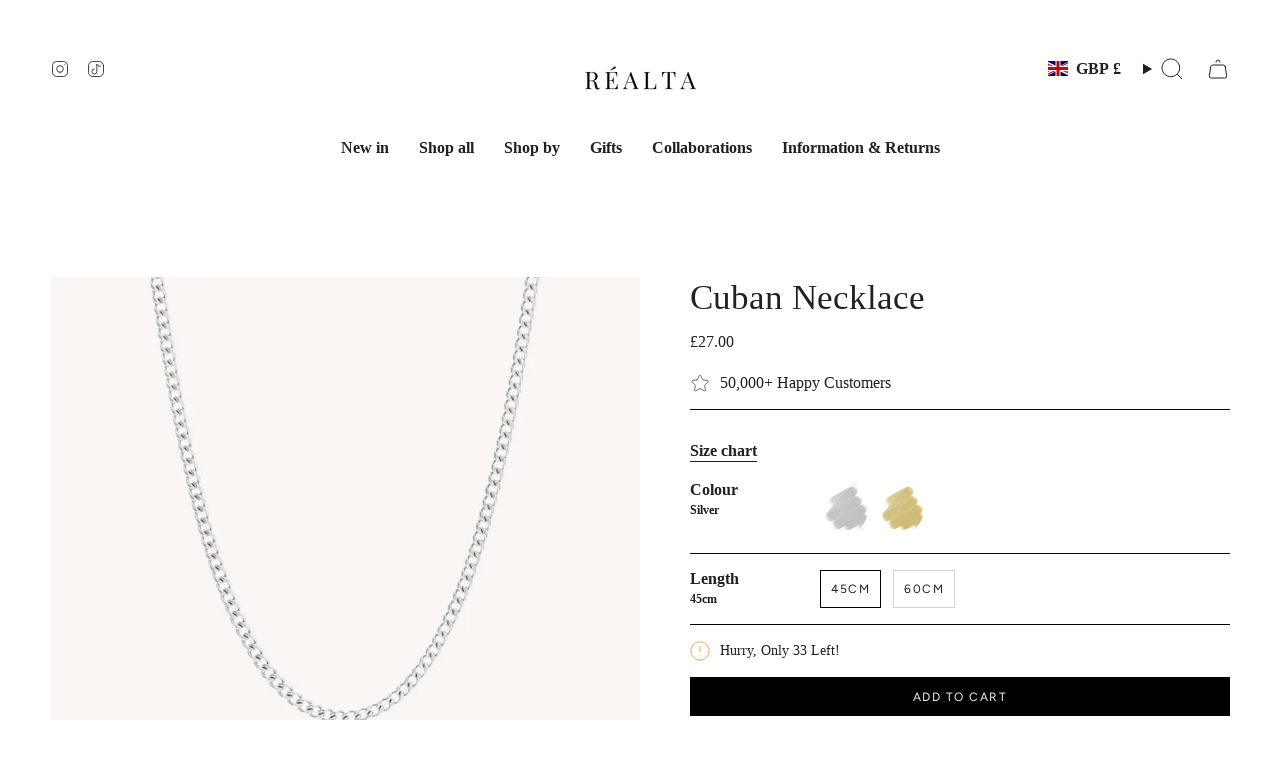

--- FILE ---
content_type: text/html; charset=utf-8
request_url: https://realtathelabel.com/products/cuban-necklace?section_id=api-product-grid-item
body_size: 1719
content:
<div id="shopify-section-api-product-grid-item" class="shopify-section">

<div data-api-content>
<div class="grid-item product-item product-item--swatches product-item--centered product-item--outer-text product-item--has-quickbuy "
    id="product-item--api-product-grid-item-7827702087848"
    data-grid-item
    
  >
    <div class="product-item__image double__image" data-product-image>
      <a class="product-link" href="/products/cuban-necklace" aria-label="Cuban Necklace" data-product-link="/products/cuban-necklace"><div class="product-item__bg" data-product-image-default><figure class="image-wrapper image-wrapper--cover lazy-image lazy-image--backfill is-loading" style="--aspect-ratio: 0.9090909090909091;" data-aos="img-in"
  data-aos-delay="||itemAnimationDelay||"
  data-aos-duration="800"
  data-aos-anchor="||itemAnimationAnchor||"
  data-aos-easing="ease-out-quart"><img src="//realtathelabel.com/cdn/shop/files/cuban-necklace-110707.jpg?crop=center&amp;height=1100&amp;v=1739941681&amp;width=1000" alt="Cuban Necklace - Réalta" width="1000" height="1100" loading="eager" srcset="//realtathelabel.com/cdn/shop/files/cuban-necklace-110707.jpg?v=1739941681&amp;width=136 136w, //realtathelabel.com/cdn/shop/files/cuban-necklace-110707.jpg?v=1739941681&amp;width=160 160w, //realtathelabel.com/cdn/shop/files/cuban-necklace-110707.jpg?v=1739941681&amp;width=180 180w, //realtathelabel.com/cdn/shop/files/cuban-necklace-110707.jpg?v=1739941681&amp;width=220 220w, //realtathelabel.com/cdn/shop/files/cuban-necklace-110707.jpg?v=1739941681&amp;width=254 254w, //realtathelabel.com/cdn/shop/files/cuban-necklace-110707.jpg?v=1739941681&amp;width=284 284w, //realtathelabel.com/cdn/shop/files/cuban-necklace-110707.jpg?v=1739941681&amp;width=292 292w, //realtathelabel.com/cdn/shop/files/cuban-necklace-110707.jpg?v=1739941681&amp;width=320 320w, //realtathelabel.com/cdn/shop/files/cuban-necklace-110707.jpg?v=1739941681&amp;width=480 480w, //realtathelabel.com/cdn/shop/files/cuban-necklace-110707.jpg?v=1739941681&amp;width=528 528w, //realtathelabel.com/cdn/shop/files/cuban-necklace-110707.jpg?v=1739941681&amp;width=640 640w, //realtathelabel.com/cdn/shop/files/cuban-necklace-110707.jpg?v=1739941681&amp;width=720 720w, //realtathelabel.com/cdn/shop/files/cuban-necklace-110707.jpg?v=1739941681&amp;width=960 960w, //realtathelabel.com/cdn/shop/files/cuban-necklace-110707.jpg?v=1739941681&amp;width=1000 1000w" sizes="100vw" fetchpriority="high" class=" fit-cover is-loading ">
</figure>

<div class="product-item__bg__inner" data-variant-title="Silver / 45cm"><figure class="image-wrapper image-wrapper--cover lazy-image lazy-image--backfill is-loading" style="--aspect-ratio: 0.9090909090909091;"><img src="//realtathelabel.com/cdn/shop/files/cuban-necklace-104149.jpg?crop=center&amp;height=1100&amp;v=1739941681&amp;width=1000" alt="Cuban Necklace - Réalta" width="1000" height="1100" loading="lazy" srcset="//realtathelabel.com/cdn/shop/files/cuban-necklace-104149.jpg?v=1739941681&amp;width=136 136w, //realtathelabel.com/cdn/shop/files/cuban-necklace-104149.jpg?v=1739941681&amp;width=160 160w, //realtathelabel.com/cdn/shop/files/cuban-necklace-104149.jpg?v=1739941681&amp;width=180 180w, //realtathelabel.com/cdn/shop/files/cuban-necklace-104149.jpg?v=1739941681&amp;width=220 220w, //realtathelabel.com/cdn/shop/files/cuban-necklace-104149.jpg?v=1739941681&amp;width=254 254w, //realtathelabel.com/cdn/shop/files/cuban-necklace-104149.jpg?v=1739941681&amp;width=284 284w, //realtathelabel.com/cdn/shop/files/cuban-necklace-104149.jpg?v=1739941681&amp;width=292 292w, //realtathelabel.com/cdn/shop/files/cuban-necklace-104149.jpg?v=1739941681&amp;width=320 320w, //realtathelabel.com/cdn/shop/files/cuban-necklace-104149.jpg?v=1739941681&amp;width=480 480w, //realtathelabel.com/cdn/shop/files/cuban-necklace-104149.jpg?v=1739941681&amp;width=528 528w, //realtathelabel.com/cdn/shop/files/cuban-necklace-104149.jpg?v=1739941681&amp;width=640 640w, //realtathelabel.com/cdn/shop/files/cuban-necklace-104149.jpg?v=1739941681&amp;width=720 720w, //realtathelabel.com/cdn/shop/files/cuban-necklace-104149.jpg?v=1739941681&amp;width=960 960w, //realtathelabel.com/cdn/shop/files/cuban-necklace-104149.jpg?v=1739941681&amp;width=1000 1000w" sizes="100vw" class=" fit-cover is-loading ">
</figure>
</div><div class="product-item__bg__inner" data-variant-title="Silver / 60cm"><figure class="image-wrapper image-wrapper--cover lazy-image lazy-image--backfill is-loading" style="--aspect-ratio: 0.9090909090909091;"><img src="//realtathelabel.com/cdn/shop/files/cuban-necklace-104149.jpg?crop=center&amp;height=1100&amp;v=1739941681&amp;width=1000" alt="Cuban Necklace - Réalta" width="1000" height="1100" loading="lazy" srcset="//realtathelabel.com/cdn/shop/files/cuban-necklace-104149.jpg?v=1739941681&amp;width=136 136w, //realtathelabel.com/cdn/shop/files/cuban-necklace-104149.jpg?v=1739941681&amp;width=160 160w, //realtathelabel.com/cdn/shop/files/cuban-necklace-104149.jpg?v=1739941681&amp;width=180 180w, //realtathelabel.com/cdn/shop/files/cuban-necklace-104149.jpg?v=1739941681&amp;width=220 220w, //realtathelabel.com/cdn/shop/files/cuban-necklace-104149.jpg?v=1739941681&amp;width=254 254w, //realtathelabel.com/cdn/shop/files/cuban-necklace-104149.jpg?v=1739941681&amp;width=284 284w, //realtathelabel.com/cdn/shop/files/cuban-necklace-104149.jpg?v=1739941681&amp;width=292 292w, //realtathelabel.com/cdn/shop/files/cuban-necklace-104149.jpg?v=1739941681&amp;width=320 320w, //realtathelabel.com/cdn/shop/files/cuban-necklace-104149.jpg?v=1739941681&amp;width=480 480w, //realtathelabel.com/cdn/shop/files/cuban-necklace-104149.jpg?v=1739941681&amp;width=528 528w, //realtathelabel.com/cdn/shop/files/cuban-necklace-104149.jpg?v=1739941681&amp;width=640 640w, //realtathelabel.com/cdn/shop/files/cuban-necklace-104149.jpg?v=1739941681&amp;width=720 720w, //realtathelabel.com/cdn/shop/files/cuban-necklace-104149.jpg?v=1739941681&amp;width=960 960w, //realtathelabel.com/cdn/shop/files/cuban-necklace-104149.jpg?v=1739941681&amp;width=1000 1000w" sizes="100vw" class=" fit-cover is-loading ">
</figure>
</div><div class="product-item__bg__inner" data-variant-title="Gold / 45cm"><figure class="image-wrapper image-wrapper--cover lazy-image lazy-image--backfill is-loading" style="--aspect-ratio: 0.9090909090909091;"><img src="//realtathelabel.com/cdn/shop/files/cuban-necklace-110707.jpg?crop=center&amp;height=1100&amp;v=1739941681&amp;width=1000" alt="Cuban Necklace - Réalta" width="1000" height="1100" loading="lazy" srcset="//realtathelabel.com/cdn/shop/files/cuban-necklace-110707.jpg?v=1739941681&amp;width=136 136w, //realtathelabel.com/cdn/shop/files/cuban-necklace-110707.jpg?v=1739941681&amp;width=160 160w, //realtathelabel.com/cdn/shop/files/cuban-necklace-110707.jpg?v=1739941681&amp;width=180 180w, //realtathelabel.com/cdn/shop/files/cuban-necklace-110707.jpg?v=1739941681&amp;width=220 220w, //realtathelabel.com/cdn/shop/files/cuban-necklace-110707.jpg?v=1739941681&amp;width=254 254w, //realtathelabel.com/cdn/shop/files/cuban-necklace-110707.jpg?v=1739941681&amp;width=284 284w, //realtathelabel.com/cdn/shop/files/cuban-necklace-110707.jpg?v=1739941681&amp;width=292 292w, //realtathelabel.com/cdn/shop/files/cuban-necklace-110707.jpg?v=1739941681&amp;width=320 320w, //realtathelabel.com/cdn/shop/files/cuban-necklace-110707.jpg?v=1739941681&amp;width=480 480w, //realtathelabel.com/cdn/shop/files/cuban-necklace-110707.jpg?v=1739941681&amp;width=528 528w, //realtathelabel.com/cdn/shop/files/cuban-necklace-110707.jpg?v=1739941681&amp;width=640 640w, //realtathelabel.com/cdn/shop/files/cuban-necklace-110707.jpg?v=1739941681&amp;width=720 720w, //realtathelabel.com/cdn/shop/files/cuban-necklace-110707.jpg?v=1739941681&amp;width=960 960w, //realtathelabel.com/cdn/shop/files/cuban-necklace-110707.jpg?v=1739941681&amp;width=1000 1000w" sizes="100vw" class=" fit-cover is-loading ">
</figure>
</div><div class="product-item__bg__inner" data-variant-title="Gold / 60cm"><figure class="image-wrapper image-wrapper--cover lazy-image lazy-image--backfill is-loading" style="--aspect-ratio: 0.9090909090909091;"><img src="//realtathelabel.com/cdn/shop/files/cuban-necklace-110707.jpg?crop=center&amp;height=1100&amp;v=1739941681&amp;width=1000" alt="Cuban Necklace - Réalta" width="1000" height="1100" loading="lazy" srcset="//realtathelabel.com/cdn/shop/files/cuban-necklace-110707.jpg?v=1739941681&amp;width=136 136w, //realtathelabel.com/cdn/shop/files/cuban-necklace-110707.jpg?v=1739941681&amp;width=160 160w, //realtathelabel.com/cdn/shop/files/cuban-necklace-110707.jpg?v=1739941681&amp;width=180 180w, //realtathelabel.com/cdn/shop/files/cuban-necklace-110707.jpg?v=1739941681&amp;width=220 220w, //realtathelabel.com/cdn/shop/files/cuban-necklace-110707.jpg?v=1739941681&amp;width=254 254w, //realtathelabel.com/cdn/shop/files/cuban-necklace-110707.jpg?v=1739941681&amp;width=284 284w, //realtathelabel.com/cdn/shop/files/cuban-necklace-110707.jpg?v=1739941681&amp;width=292 292w, //realtathelabel.com/cdn/shop/files/cuban-necklace-110707.jpg?v=1739941681&amp;width=320 320w, //realtathelabel.com/cdn/shop/files/cuban-necklace-110707.jpg?v=1739941681&amp;width=480 480w, //realtathelabel.com/cdn/shop/files/cuban-necklace-110707.jpg?v=1739941681&amp;width=528 528w, //realtathelabel.com/cdn/shop/files/cuban-necklace-110707.jpg?v=1739941681&amp;width=640 640w, //realtathelabel.com/cdn/shop/files/cuban-necklace-110707.jpg?v=1739941681&amp;width=720 720w, //realtathelabel.com/cdn/shop/files/cuban-necklace-110707.jpg?v=1739941681&amp;width=960 960w, //realtathelabel.com/cdn/shop/files/cuban-necklace-110707.jpg?v=1739941681&amp;width=1000 1000w" sizes="100vw" class=" fit-cover is-loading ">
</figure>
</div></div><hover-images class="product-item__bg__under">
              <div class="product-item__bg__slider" data-hover-slider><div class="product-item__bg__slide"
                    
                    data-hover-slide-touch
                  ><figure class="image-wrapper image-wrapper--cover lazy-image lazy-image--backfill is-loading" style="--aspect-ratio: 0.9090909090909091;"><img src="//realtathelabel.com/cdn/shop/files/cuban-necklace-110707.jpg?crop=center&amp;height=1100&amp;v=1739941681&amp;width=1000" alt="Cuban Necklace - Réalta" width="1000" height="1100" loading="lazy" srcset="//realtathelabel.com/cdn/shop/files/cuban-necklace-110707.jpg?v=1739941681&amp;width=136 136w, //realtathelabel.com/cdn/shop/files/cuban-necklace-110707.jpg?v=1739941681&amp;width=160 160w, //realtathelabel.com/cdn/shop/files/cuban-necklace-110707.jpg?v=1739941681&amp;width=180 180w, //realtathelabel.com/cdn/shop/files/cuban-necklace-110707.jpg?v=1739941681&amp;width=220 220w, //realtathelabel.com/cdn/shop/files/cuban-necklace-110707.jpg?v=1739941681&amp;width=254 254w, //realtathelabel.com/cdn/shop/files/cuban-necklace-110707.jpg?v=1739941681&amp;width=284 284w, //realtathelabel.com/cdn/shop/files/cuban-necklace-110707.jpg?v=1739941681&amp;width=292 292w, //realtathelabel.com/cdn/shop/files/cuban-necklace-110707.jpg?v=1739941681&amp;width=320 320w, //realtathelabel.com/cdn/shop/files/cuban-necklace-110707.jpg?v=1739941681&amp;width=480 480w, //realtathelabel.com/cdn/shop/files/cuban-necklace-110707.jpg?v=1739941681&amp;width=528 528w, //realtathelabel.com/cdn/shop/files/cuban-necklace-110707.jpg?v=1739941681&amp;width=640 640w, //realtathelabel.com/cdn/shop/files/cuban-necklace-110707.jpg?v=1739941681&amp;width=720 720w, //realtathelabel.com/cdn/shop/files/cuban-necklace-110707.jpg?v=1739941681&amp;width=960 960w, //realtathelabel.com/cdn/shop/files/cuban-necklace-110707.jpg?v=1739941681&amp;width=1000 1000w" sizes="100vw" class=" fit-cover is-loading ">
</figure>
</div><div class="product-item__bg__slide"
                    
                      data-hover-slide
                    
                    data-hover-slide-touch
                  ><figure class="image-wrapper image-wrapper--cover lazy-image lazy-image--backfill is-loading" style="--aspect-ratio: 0.9090909090909091;"><img src="//realtathelabel.com/cdn/shop/products/cuban-necklace-456346.jpg?crop=center&amp;height=1453&amp;v=1739886726&amp;width=1321" alt="Cuban Necklace - Réalta" width="1321" height="1453" loading="lazy" srcset="//realtathelabel.com/cdn/shop/products/cuban-necklace-456346.jpg?v=1739886726&amp;width=136 136w, //realtathelabel.com/cdn/shop/products/cuban-necklace-456346.jpg?v=1739886726&amp;width=160 160w, //realtathelabel.com/cdn/shop/products/cuban-necklace-456346.jpg?v=1739886726&amp;width=180 180w, //realtathelabel.com/cdn/shop/products/cuban-necklace-456346.jpg?v=1739886726&amp;width=220 220w, //realtathelabel.com/cdn/shop/products/cuban-necklace-456346.jpg?v=1739886726&amp;width=254 254w, //realtathelabel.com/cdn/shop/products/cuban-necklace-456346.jpg?v=1739886726&amp;width=284 284w, //realtathelabel.com/cdn/shop/products/cuban-necklace-456346.jpg?v=1739886726&amp;width=292 292w, //realtathelabel.com/cdn/shop/products/cuban-necklace-456346.jpg?v=1739886726&amp;width=320 320w, //realtathelabel.com/cdn/shop/products/cuban-necklace-456346.jpg?v=1739886726&amp;width=480 480w, //realtathelabel.com/cdn/shop/products/cuban-necklace-456346.jpg?v=1739886726&amp;width=528 528w, //realtathelabel.com/cdn/shop/products/cuban-necklace-456346.jpg?v=1739886726&amp;width=640 640w, //realtathelabel.com/cdn/shop/products/cuban-necklace-456346.jpg?v=1739886726&amp;width=720 720w, //realtathelabel.com/cdn/shop/products/cuban-necklace-456346.jpg?v=1739886726&amp;width=960 960w, //realtathelabel.com/cdn/shop/products/cuban-necklace-456346.jpg?v=1739886726&amp;width=1080 1080w, //realtathelabel.com/cdn/shop/products/cuban-necklace-456346.jpg?v=1739886726&amp;width=1296 1296w, //realtathelabel.com/cdn/shop/products/cuban-necklace-456346.jpg?v=1739886726&amp;width=1321 1321w" sizes="100vw" class=" fit-cover is-loading ">
</figure>
</div></div>
            </hover-images></a>

      <quick-add-product>
      <div class="quick-add__holder" data-quick-add-holder="7827702087848"><button class="quick-add__button caps"
            type="button"
            aria-label="Quick add"
            data-quick-add-btn
            data-quick-add-modal-handle="cuban-necklace"
          >
            <span class="btn__text">Quick add
</span>
            <span class="btn__plus"></span>
            <span class="btn__added">&nbsp;</span>
            <span class="btn__loader">
              <svg height="18" width="18" class="svg-loader">
                <circle r="7" cx="9" cy="9" />
                <circle stroke-dasharray="87.96459430051421 87.96459430051421" r="7" cx="9" cy="9" />
              </svg>
            </span>
          </button>

<template data-quick-add-modal-template>
  <dialog class="drawer product-quick-add" data-product-id="7827702087848" data-section-id="api-product-grid-item-7827702087848" inert data-quick-add-modal data-scroll-lock-required>
    <form method="dialog">
      <button class="visually-hidden no-js" aria-label="Close"></button>
    </form>

    <div class="drawer__inner product-quick-add__content" data-product-upsell-container data-scroll-lock-scrollable style="--swatch-size: var(--swatch-size-product)">
      <div class="product-quick-add__close-outer">
        <button class="product-quick-add__close drawer__close" aria-label="Close" data-quick-add-modal-close autofocus><svg aria-hidden="true" focusable="false" role="presentation" class="icon icon-cancel" viewBox="0 0 24 24"><path d="M6.758 17.243 12.001 12m5.243-5.243L12 12m0 0L6.758 6.757M12.001 12l5.243 5.243" stroke="currentColor" stroke-linecap="round" stroke-linejoin="round"/></svg></button>
      </div>

      <div class="product-quick-add__inner" data-product-upsell-ajax></div>

      <div class="loader loader--top"><div class="loader-indeterminate"></div></div>
    </div>
  </dialog>
</template></div>
    </quick-add-product>
    </div>

    <div class="product-information"
      style="--swatch-size: var(--swatch-size-filters);"
      data-product-information>
      <div class="product-item__info">
        <a class="product-link" href="/products/cuban-necklace" data-product-link="/products/cuban-necklace">
          <p class="product-item__title">Cuban Necklace</p>

          <div class="product-item__price__holder"><div class="product-item__price" data-product-price>
              
<span class="price">
  
    <span class="new-price">
      
£27.00
</span>
    
  
</span>

            </div>
          </div>
        </a><div class="product-item__swatches__holder product-item__swatches__holder--circle product-item__swatches__holder--slider">
            

<form class="radio__fieldset radio__fieldset--swatches radio__fieldset--pgi" data-grid-swatch-form data-fieldset>
          <grid-swatch class="selector-wrapper__scrollbar" data-scrollbar data-swatch-handle="cuban-necklace" data-swatch-label=" Colour" data-swatch-values="Silver:url(//realtathelabel.com/cdn/shop/files/1_fcafdda4-b7cc-4b54-8a53-a9f7783c1e24.png?v=1753898393&amp;width=48),Gold:url(//realtathelabel.com/cdn/shop/files/Gold.png?v=1753900057&amp;width=48)"></grid-swatch><div class="selector-wrapper__actions">
              <button type="button" class="radio__fieldset__arrow radio__fieldset__arrow--prev is-hidden" data-scrollbar-arrow-prev><svg aria-hidden="true" focusable="false" role="presentation" class="icon icon-nav-arrow-left" viewBox="0 0 24 24"><path d="m15 6-6 6 6 6" stroke="#000" stroke-linecap="round" stroke-linejoin="round"/></svg><span class="visually-hidden">See All</span>
              </button>
              <button type="button" class="radio__fieldset__arrow radio__fieldset__arrow--next is-hidden" data-scrollbar-arrow-next>
                <svg aria-hidden="true" focusable="false" role="presentation" class="icon icon-nav-arrow-right" viewBox="0 0 24 24"><path d="m9 6 6 6-6 6" stroke="#000" stroke-width="1" stroke-linecap="round" stroke-linejoin="round"/></svg>
                <span class="visually-hidden">See All</span>
              </button>
            </div></form>

            <span class="product-item__swatches__count">
              <span data-swatch-count>&nbsp;</span>
            </span>
          </div></div>
    </div>
  </div></div></div>

--- FILE ---
content_type: text/javascript; charset=utf-8
request_url: https://realtathelabel.com/products/cuban-necklace.js
body_size: 1783
content:
{"id":7827702087848,"title":"Cuban Necklace","handle":"cuban-necklace","description":"\u003cp\u003e\u003cem data-mce-fragment=\"1\"\u003e\u003cstrong data-mce-fragment=\"1\"\u003eThe Cuban Necklace\u003c\/strong\u003e\u003c\/em\u003e\u003c\/p\u003e\n\u003cp\u003e\u003cmeta charset=\"utf-8\"\u003e\u003cspan\u003eThis Minimal Cuban Necklace is constructed with premium stainless steel material and comes in two sizes for those who prefer a longer length. It is waterproof, heatproof, and sweat-proof to ensure a durable, long-lasting wear. It also features no tarnishing, so your necklace will look as good as new for many years to come. Plus, it comes in both Gold and Silver for a perfect match and for any style. The perfect finishing touch? It comes carefully packaged in a Réalta branded gift box.\u003c\/span\u003e\u003c\/p\u003e\n\u003cdiv class=\"Product__InfoWrapper\" data-mce-fragment=\"1\"\u003e\n\u003cdiv class=\"Product__Info\" data-mce-fragment=\"1\"\u003e\n\u003cdiv class=\"Container\" data-mce-fragment=\"1\"\u003e\n\u003cdiv class=\"ProductMeta\" data-mce-fragment=\"1\"\u003e\n\u003cdiv class=\"ProductMeta__Description\" data-mce-fragment=\"1\"\u003e\n\u003cdiv class=\"Rte\" data-mce-fragment=\"1\"\u003e\n\u003cul data-mce-fragment=\"1\"\u003e\n\u003cli data-mce-fragment=\"1\"\u003e2 lengths available \u003c\/li\u003e\n\u003cli data-mce-fragment=\"1\"\u003ePremium Stainless Steel\u003c\/li\u003e\n\u003cli data-mce-fragment=\"1\"\u003eWaterproof, Heatproof and Sweat-proof\u003c\/li\u003e\n\u003cli data-mce-fragment=\"1\"\u003eAvailable in Gold and Silver\u003c\/li\u003e\n\u003cli data-mce-fragment=\"1\"\u003eNo Tarnishing\u003c\/li\u003e\n\u003cli data-mce-fragment=\"1\"\u003eComes with Réalta branded gift box\u003cspan data-mce-fragment=\"1\"\u003e\u003cspan style=\"background-color: #ffffff; color: #333333; font-family: Roboto, Helvetica, Arial, sans-serif; font-size: 14px;\" data-mce-fragment=\"1\" data-mce-style=\"background-color: #ffffff; color: #333333; font-family: Roboto, Helvetica, Arial, sans-serif; font-size: 14px;\"\u003e\u003c\/span\u003e\u003c\/span\u003e\u003cbr\u003e\n\u003c\/li\u003e\n\u003c\/ul\u003e\n\u003c\/div\u003e\n\u003c\/div\u003e\n\u003c\/div\u003e\n\u003c\/div\u003e\n\u003c\/div\u003e\n\u003c\/div\u003e","published_at":"2023-05-16T20:55:08+01:00","created_at":"2023-05-16T20:14:50+01:00","vendor":"Réalta","type":"Necklaces","tags":["Back in stock","Bedford","cuban","Dublin","Gold","HQ","minimal","Necklace","Necklaces","new","New In","shop all","Simple"],"price":2700,"price_min":2700,"price_max":2700,"available":true,"price_varies":false,"compare_at_price":null,"compare_at_price_min":0,"compare_at_price_max":0,"compare_at_price_varies":false,"variants":[{"id":43649134002344,"title":"Silver \/ 45cm","option1":"Silver","option2":"45cm","option3":null,"sku":"Cuban-S-45","requires_shipping":true,"taxable":true,"featured_image":{"id":72800911884664,"product_id":7827702087848,"position":13,"created_at":"2025-02-18T13:51:46+00:00","updated_at":"2025-02-19T05:08:01+00:00","alt":"Cuban Necklace - Réalta","width":1000,"height":1000,"src":"https:\/\/cdn.shopify.com\/s\/files\/1\/0582\/8853\/7768\/files\/cuban-necklace-104149.jpg?v=1739941681","variant_ids":[43649134002344,43649147666600]},"available":true,"name":"Cuban Necklace - Silver \/ 45cm","public_title":"Silver \/ 45cm","options":["Silver","45cm"],"price":2700,"weight":0,"compare_at_price":null,"inventory_management":"shopify","barcode":"34002344","featured_media":{"alt":"Cuban Necklace - Réalta","id":63819290411384,"position":13,"preview_image":{"aspect_ratio":1.0,"height":1000,"width":1000,"src":"https:\/\/cdn.shopify.com\/s\/files\/1\/0582\/8853\/7768\/files\/cuban-necklace-104149.jpg?v=1739941681"}},"requires_selling_plan":false,"selling_plan_allocations":[]},{"id":43649147666600,"title":"Silver \/ 60cm","option1":"Silver","option2":"60cm","option3":null,"sku":"Cuban-S-60","requires_shipping":true,"taxable":true,"featured_image":{"id":72800911884664,"product_id":7827702087848,"position":13,"created_at":"2025-02-18T13:51:46+00:00","updated_at":"2025-02-19T05:08:01+00:00","alt":"Cuban Necklace - Réalta","width":1000,"height":1000,"src":"https:\/\/cdn.shopify.com\/s\/files\/1\/0582\/8853\/7768\/files\/cuban-necklace-104149.jpg?v=1739941681","variant_ids":[43649134002344,43649147666600]},"available":true,"name":"Cuban Necklace - Silver \/ 60cm","public_title":"Silver \/ 60cm","options":["Silver","60cm"],"price":2700,"weight":0,"compare_at_price":null,"inventory_management":"shopify","barcode":"47666600","featured_media":{"alt":"Cuban Necklace - Réalta","id":63819290411384,"position":13,"preview_image":{"aspect_ratio":1.0,"height":1000,"width":1000,"src":"https:\/\/cdn.shopify.com\/s\/files\/1\/0582\/8853\/7768\/files\/cuban-necklace-104149.jpg?v=1739941681"}},"requires_selling_plan":false,"selling_plan_allocations":[]},{"id":43649134035112,"title":"Gold \/ 45cm","option1":"Gold","option2":"45cm","option3":null,"sku":"Cuban-G-45","requires_shipping":true,"taxable":true,"featured_image":{"id":72800864371064,"product_id":7827702087848,"position":1,"created_at":"2025-02-18T13:41:07+00:00","updated_at":"2025-02-19T05:08:01+00:00","alt":"Cuban Necklace - Réalta","width":1000,"height":1000,"src":"https:\/\/cdn.shopify.com\/s\/files\/1\/0582\/8853\/7768\/files\/cuban-necklace-110707.jpg?v=1739941681","variant_ids":[43649134035112,43649147699368]},"available":true,"name":"Cuban Necklace - Gold \/ 45cm","public_title":"Gold \/ 45cm","options":["Gold","45cm"],"price":2700,"weight":0,"compare_at_price":null,"inventory_management":"shopify","barcode":"34035112","featured_media":{"alt":"Cuban Necklace - Réalta","id":63819260756344,"position":1,"preview_image":{"aspect_ratio":1.0,"height":1000,"width":1000,"src":"https:\/\/cdn.shopify.com\/s\/files\/1\/0582\/8853\/7768\/files\/cuban-necklace-110707.jpg?v=1739941681"}},"requires_selling_plan":false,"selling_plan_allocations":[]},{"id":43649147699368,"title":"Gold \/ 60cm","option1":"Gold","option2":"60cm","option3":null,"sku":"Cuban-G-60","requires_shipping":true,"taxable":true,"featured_image":{"id":72800864371064,"product_id":7827702087848,"position":1,"created_at":"2025-02-18T13:41:07+00:00","updated_at":"2025-02-19T05:08:01+00:00","alt":"Cuban Necklace - Réalta","width":1000,"height":1000,"src":"https:\/\/cdn.shopify.com\/s\/files\/1\/0582\/8853\/7768\/files\/cuban-necklace-110707.jpg?v=1739941681","variant_ids":[43649134035112,43649147699368]},"available":false,"name":"Cuban Necklace - Gold \/ 60cm","public_title":"Gold \/ 60cm","options":["Gold","60cm"],"price":2700,"weight":0,"compare_at_price":null,"inventory_management":"shopify","barcode":"47699368","featured_media":{"alt":"Cuban Necklace - Réalta","id":63819260756344,"position":1,"preview_image":{"aspect_ratio":1.0,"height":1000,"width":1000,"src":"https:\/\/cdn.shopify.com\/s\/files\/1\/0582\/8853\/7768\/files\/cuban-necklace-110707.jpg?v=1739941681"}},"requires_selling_plan":false,"selling_plan_allocations":[]}],"images":["\/\/cdn.shopify.com\/s\/files\/1\/0582\/8853\/7768\/files\/cuban-necklace-110707.jpg?v=1739941681","\/\/cdn.shopify.com\/s\/files\/1\/0582\/8853\/7768\/products\/cuban-necklace-456346.jpg?v=1739886726","\/\/cdn.shopify.com\/s\/files\/1\/0582\/8853\/7768\/products\/cuban-necklace-763816.jpg?v=1739886726","\/\/cdn.shopify.com\/s\/files\/1\/0582\/8853\/7768\/products\/cuban-necklace-672261.jpg?v=1739886726","\/\/cdn.shopify.com\/s\/files\/1\/0582\/8853\/7768\/products\/cuban-necklace-439346.jpg?v=1739886726","\/\/cdn.shopify.com\/s\/files\/1\/0582\/8853\/7768\/products\/cuban-necklace-101648.jpg?v=1739886726","\/\/cdn.shopify.com\/s\/files\/1\/0582\/8853\/7768\/products\/cuban-necklace-343160.jpg?v=1739886726","\/\/cdn.shopify.com\/s\/files\/1\/0582\/8853\/7768\/products\/cuban-necklace-476405.jpg?v=1739886726","\/\/cdn.shopify.com\/s\/files\/1\/0582\/8853\/7768\/products\/cuban-necklace-488187.jpg?v=1739886726","\/\/cdn.shopify.com\/s\/files\/1\/0582\/8853\/7768\/products\/cuban-necklace-942775.jpg?v=1739886726","\/\/cdn.shopify.com\/s\/files\/1\/0582\/8853\/7768\/products\/cuban-necklace-702691.jpg?v=1739886765","\/\/cdn.shopify.com\/s\/files\/1\/0582\/8853\/7768\/products\/cuban-necklace-658248.jpg?v=1739886745","\/\/cdn.shopify.com\/s\/files\/1\/0582\/8853\/7768\/files\/cuban-necklace-104149.jpg?v=1739941681"],"featured_image":"\/\/cdn.shopify.com\/s\/files\/1\/0582\/8853\/7768\/files\/cuban-necklace-110707.jpg?v=1739941681","options":[{"name":"Colour","position":1,"values":["Silver","Gold"]},{"name":"Length","position":2,"values":["45cm","60cm"]}],"url":"\/products\/cuban-necklace","media":[{"alt":"Cuban Necklace - Réalta","id":63819260756344,"position":1,"preview_image":{"aspect_ratio":1.0,"height":1000,"width":1000,"src":"https:\/\/cdn.shopify.com\/s\/files\/1\/0582\/8853\/7768\/files\/cuban-necklace-110707.jpg?v=1739941681"},"aspect_ratio":1.0,"height":1000,"media_type":"image","src":"https:\/\/cdn.shopify.com\/s\/files\/1\/0582\/8853\/7768\/files\/cuban-necklace-110707.jpg?v=1739941681","width":1000},{"alt":"Cuban Necklace - Réalta","id":29685570044072,"position":2,"preview_image":{"aspect_ratio":1.0,"height":1321,"width":1321,"src":"https:\/\/cdn.shopify.com\/s\/files\/1\/0582\/8853\/7768\/products\/cuban-necklace-456346.jpg?v=1739886726"},"aspect_ratio":1.0,"height":1321,"media_type":"image","src":"https:\/\/cdn.shopify.com\/s\/files\/1\/0582\/8853\/7768\/products\/cuban-necklace-456346.jpg?v=1739886726","width":1321},{"alt":"Cuban Necklace - Réalta","id":29530428735656,"position":3,"preview_image":{"aspect_ratio":1.0,"height":2048,"width":2048,"src":"https:\/\/cdn.shopify.com\/s\/files\/1\/0582\/8853\/7768\/products\/cuban-necklace-763816.jpg?v=1739886726"},"aspect_ratio":1.0,"height":2048,"media_type":"image","src":"https:\/\/cdn.shopify.com\/s\/files\/1\/0582\/8853\/7768\/products\/cuban-necklace-763816.jpg?v=1739886726","width":2048},{"alt":"Cuban Necklace - Réalta","id":29685570076840,"position":4,"preview_image":{"aspect_ratio":1.0,"height":1321,"width":1321,"src":"https:\/\/cdn.shopify.com\/s\/files\/1\/0582\/8853\/7768\/products\/cuban-necklace-672261.jpg?v=1739886726"},"aspect_ratio":1.0,"height":1321,"media_type":"image","src":"https:\/\/cdn.shopify.com\/s\/files\/1\/0582\/8853\/7768\/products\/cuban-necklace-672261.jpg?v=1739886726","width":1321},{"alt":"Cuban Necklace - Réalta","id":29685570109608,"position":5,"preview_image":{"aspect_ratio":1.0,"height":1321,"width":1321,"src":"https:\/\/cdn.shopify.com\/s\/files\/1\/0582\/8853\/7768\/products\/cuban-necklace-439346.jpg?v=1739886726"},"aspect_ratio":1.0,"height":1321,"media_type":"image","src":"https:\/\/cdn.shopify.com\/s\/files\/1\/0582\/8853\/7768\/products\/cuban-necklace-439346.jpg?v=1739886726","width":1321},{"alt":"Cuban Necklace - Réalta","id":29685570142376,"position":6,"preview_image":{"aspect_ratio":1.0,"height":1321,"width":1321,"src":"https:\/\/cdn.shopify.com\/s\/files\/1\/0582\/8853\/7768\/products\/cuban-necklace-101648.jpg?v=1739886726"},"aspect_ratio":1.0,"height":1321,"media_type":"image","src":"https:\/\/cdn.shopify.com\/s\/files\/1\/0582\/8853\/7768\/products\/cuban-necklace-101648.jpg?v=1739886726","width":1321},{"alt":"Cuban Necklace - Réalta","id":29685570175144,"position":7,"preview_image":{"aspect_ratio":1.0,"height":1321,"width":1321,"src":"https:\/\/cdn.shopify.com\/s\/files\/1\/0582\/8853\/7768\/products\/cuban-necklace-343160.jpg?v=1739886726"},"aspect_ratio":1.0,"height":1321,"media_type":"image","src":"https:\/\/cdn.shopify.com\/s\/files\/1\/0582\/8853\/7768\/products\/cuban-necklace-343160.jpg?v=1739886726","width":1321},{"alt":"Cuban Necklace - Réalta","id":29685570207912,"position":8,"preview_image":{"aspect_ratio":1.0,"height":1321,"width":1321,"src":"https:\/\/cdn.shopify.com\/s\/files\/1\/0582\/8853\/7768\/products\/cuban-necklace-476405.jpg?v=1739886726"},"aspect_ratio":1.0,"height":1321,"media_type":"image","src":"https:\/\/cdn.shopify.com\/s\/files\/1\/0582\/8853\/7768\/products\/cuban-necklace-476405.jpg?v=1739886726","width":1321},{"alt":"Cuban Necklace - Réalta","id":29685570240680,"position":9,"preview_image":{"aspect_ratio":1.0,"height":1321,"width":1321,"src":"https:\/\/cdn.shopify.com\/s\/files\/1\/0582\/8853\/7768\/products\/cuban-necklace-488187.jpg?v=1739886726"},"aspect_ratio":1.0,"height":1321,"media_type":"image","src":"https:\/\/cdn.shopify.com\/s\/files\/1\/0582\/8853\/7768\/products\/cuban-necklace-488187.jpg?v=1739886726","width":1321},{"alt":"Cuban Necklace - Réalta","id":29685570273448,"position":10,"preview_image":{"aspect_ratio":1.0,"height":1321,"width":1321,"src":"https:\/\/cdn.shopify.com\/s\/files\/1\/0582\/8853\/7768\/products\/cuban-necklace-942775.jpg?v=1739886726"},"aspect_ratio":1.0,"height":1321,"media_type":"image","src":"https:\/\/cdn.shopify.com\/s\/files\/1\/0582\/8853\/7768\/products\/cuban-necklace-942775.jpg?v=1739886726","width":1321},{"alt":"Cuban Necklace - Réalta","id":30009804849320,"position":11,"preview_image":{"aspect_ratio":1.0,"height":1536,"width":1536,"src":"https:\/\/cdn.shopify.com\/s\/files\/1\/0582\/8853\/7768\/products\/cuban-necklace-702691.jpg?v=1739886765"},"aspect_ratio":1.0,"height":1536,"media_type":"image","src":"https:\/\/cdn.shopify.com\/s\/files\/1\/0582\/8853\/7768\/products\/cuban-necklace-702691.jpg?v=1739886765","width":1536},{"alt":"Cuban Necklace - Réalta","id":30009804882088,"position":12,"preview_image":{"aspect_ratio":1.0,"height":1638,"width":1638,"src":"https:\/\/cdn.shopify.com\/s\/files\/1\/0582\/8853\/7768\/products\/cuban-necklace-658248.jpg?v=1739886745"},"aspect_ratio":1.0,"height":1638,"media_type":"image","src":"https:\/\/cdn.shopify.com\/s\/files\/1\/0582\/8853\/7768\/products\/cuban-necklace-658248.jpg?v=1739886745","width":1638},{"alt":"Cuban Necklace - Réalta","id":63819290411384,"position":13,"preview_image":{"aspect_ratio":1.0,"height":1000,"width":1000,"src":"https:\/\/cdn.shopify.com\/s\/files\/1\/0582\/8853\/7768\/files\/cuban-necklace-104149.jpg?v=1739941681"},"aspect_ratio":1.0,"height":1000,"media_type":"image","src":"https:\/\/cdn.shopify.com\/s\/files\/1\/0582\/8853\/7768\/files\/cuban-necklace-104149.jpg?v=1739941681","width":1000}],"requires_selling_plan":false,"selling_plan_groups":[]}